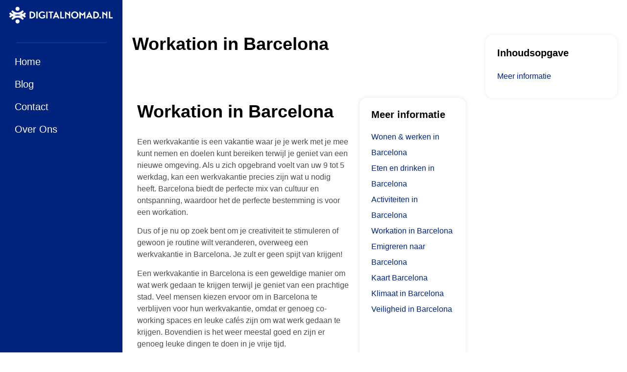

--- FILE ---
content_type: text/html; charset=UTF-8
request_url: https://www.digitalnomad.nl/workation-in-barcelona/
body_size: 14232
content:
<!doctype html>
<html lang="nl-NL">
<head>
	<meta charset="UTF-8">
	<meta name="viewport" content="width=device-width, initial-scale=1">
	<link rel="profile" href="https://gmpg.org/xfn/11">
	<meta name='robots' content='index, follow, max-image-preview:large, max-snippet:-1, max-video-preview:-1' />

	<!-- This site is optimized with the Yoast SEO plugin v26.8 - https://yoast.com/product/yoast-seo-wordpress/ -->
	<title>Workation in Barcelona | Iets voor jou? Ontdek het hier!</title>
	<meta name="description" content="Ben je op zoek bent naar een unieke manier om te reizen en tegelijkertijd wat werk gedaan te krijgen? Ga op werkvakantie in Barcelona" />
	<link rel="canonical" href="https://www.digitalnomad.nl/workation-in-barcelona/" />
	<meta property="og:locale" content="nl_NL" />
	<meta property="og:type" content="article" />
	<meta property="og:title" content="Workation in Barcelona | Iets voor jou? Ontdek het hier!" />
	<meta property="og:description" content="Ben je op zoek bent naar een unieke manier om te reizen en tegelijkertijd wat werk gedaan te krijgen? Ga op werkvakantie in Barcelona" />
	<meta property="og:url" content="https://www.digitalnomad.nl/workation-in-barcelona/" />
	<meta property="og:site_name" content="Digitalnomad.nl" />
	<meta property="article:modified_time" content="2022-06-23T09:23:36+00:00" />
	<meta name="twitter:card" content="summary_large_image" />
	<meta name="twitter:label1" content="Geschatte leestijd" />
	<meta name="twitter:data1" content="1 minuut" />
	<script type="application/ld+json" class="yoast-schema-graph">{
	    "@context": "https://schema.org",
	    "@graph": [
	        {
	            "@type": "WebPage",
	            "@id": "https://www.digitalnomad.nl/workation-in-barcelona/#website",
	            "url": "https://www.digitalnomad.nl/workation-in-barcelona/",
	            "name": "Workation in Barcelona",
	            "isPartOf": {
	                "@id": "https://www.digitalnomad.nl/#website"
	            },
	            "datePublished": "2022-03-31T15:36:23+00:00",
	            "dateModified": "2022-06-23T09:23:36+00:00",
	            "description": "Ben je op zoek bent naar een unieke manier om te reizen en tegelijkertijd wat werk gedaan te krijgen? Ga op werkvakantie in [zb_mp_locatie]",
	            "breadcrumb": {
	                "@id": "https://www.digitalnomad.nl/workation-in-barcelona/#breadcrumb"
	            },
	            "inLanguage": "nl-NL",
	            "potentialAction": [
	                {
	                    "@type": "ReadAction",
	                    "target": [
	                        "https://www.digitalnomad.nl/workation-in-barcelona/"
	                    ]
	                }
	            ]
	        },
	        {
	            "@type": "BreadcrumbList",
	            "@id": "https://www.digitalnomad.nl/workation-in-barcelona/#breadcrumb",
	            "itemListElement": [
	                {
	                    "@type": "ListItem",
	                    "position": 1,
	                    "name": "Home",
	                    "item": "https://www.digitalnomad.nl/"
	                },
	                {
	                    "@type": "ListItem",
	                    "position": 2,
	                    "name": "Workation in Barcelona"
	                }
	            ]
	        },
	        {
	            "@type": "WebSite",
	            "@id": "https://www.digitalnomad.nl/#website",
	            "url": "https://www.digitalnomad.nl/",
	            "name": "Digitalnomad.nl",
	            "description": "De digital nomad website van Nederland",
	            "publisher": {
	                "@id": "https://www.digitalnomad.nl/#organization"
	            },
	            "potentialAction": [
	                {
	                    "@type": "SearchAction",
	                    "target": {
	                        "@type": "EntryPoint",
	                        "urlTemplate": "https://www.digitalnomad.nl/?s={search_term_string}"
	                    },
	                    "query-input": {
	                        "@type": "PropertyValueSpecification",
	                        "valueRequired": true,
	                        "valueName": "search_term_string"
	                    }
	                }
	            ],
	            "inLanguage": "nl-NL"
	        },
	        {
	            "@type": "Organization",
	            "@id": "https://www.digitalnomad.nl/#organization",
	            "name": "Digitalnomad.nl",
	            "url": "https://www.digitalnomad.nl/",
	            "logo": {
	                "@type": "ImageObject",
	                "inLanguage": "nl-NL",
	                "@id": "https://www.digitalnomad.nl/#/schema/logo/image/",
	                "url": "https://www.digitalnomad.nl/wp-content/uploads/2022/09/digitalnomad-1.png",
	                "contentUrl": "https://www.digitalnomad.nl/wp-content/uploads/2022/09/digitalnomad-1.png",
	                "width": 218,
	                "height": 42,
	                "caption": "Digitalnomad.nl"
	            },
	            "image": {
	                "@id": "https://www.digitalnomad.nl/#/schema/logo/image/"
	            }
	        }
	    ]
	}</script>
	<!-- / Yoast SEO plugin. -->


<link rel="alternate" type="application/rss+xml" title="Digitalnomad.nl &raquo; feed" href="https://www.digitalnomad.nl/feed/" />
<link rel="alternate" type="application/rss+xml" title="Digitalnomad.nl &raquo; reacties feed" href="https://www.digitalnomad.nl/comments/feed/" />
<link rel="alternate" title="oEmbed (JSON)" type="application/json+oembed" href="https://www.digitalnomad.nl/wp-json/oembed/1.0/embed?url=https%3A%2F%2Fwww.digitalnomad.nl%2Fworkation-in%2F" />
<link rel="alternate" title="oEmbed (XML)" type="text/xml+oembed" href="https://www.digitalnomad.nl/wp-json/oembed/1.0/embed?url=https%3A%2F%2Fwww.digitalnomad.nl%2Fworkation-in%2F&#038;format=xml" />
<style id='wp-img-auto-sizes-contain-inline-css'>
img:is([sizes=auto i],[sizes^="auto," i]){contain-intrinsic-size:3000px 1500px}
/*# sourceURL=wp-img-auto-sizes-contain-inline-css */
</style>
<style id='wp-emoji-styles-inline-css'>

	img.wp-smiley, img.emoji {
		display: inline !important;
		border: none !important;
		box-shadow: none !important;
		height: 1em !important;
		width: 1em !important;
		margin: 0 0.07em !important;
		vertical-align: -0.1em !important;
		background: none !important;
		padding: 0 !important;
	}
/*# sourceURL=wp-emoji-styles-inline-css */
</style>
<style id='global-styles-inline-css'>
:root{--wp--preset--aspect-ratio--square: 1;--wp--preset--aspect-ratio--4-3: 4/3;--wp--preset--aspect-ratio--3-4: 3/4;--wp--preset--aspect-ratio--3-2: 3/2;--wp--preset--aspect-ratio--2-3: 2/3;--wp--preset--aspect-ratio--16-9: 16/9;--wp--preset--aspect-ratio--9-16: 9/16;--wp--preset--color--black: #000000;--wp--preset--color--cyan-bluish-gray: #abb8c3;--wp--preset--color--white: #ffffff;--wp--preset--color--pale-pink: #f78da7;--wp--preset--color--vivid-red: #cf2e2e;--wp--preset--color--luminous-vivid-orange: #ff6900;--wp--preset--color--luminous-vivid-amber: #fcb900;--wp--preset--color--light-green-cyan: #7bdcb5;--wp--preset--color--vivid-green-cyan: #00d084;--wp--preset--color--pale-cyan-blue: #8ed1fc;--wp--preset--color--vivid-cyan-blue: #0693e3;--wp--preset--color--vivid-purple: #9b51e0;--wp--preset--gradient--vivid-cyan-blue-to-vivid-purple: linear-gradient(135deg,rgb(6,147,227) 0%,rgb(155,81,224) 100%);--wp--preset--gradient--light-green-cyan-to-vivid-green-cyan: linear-gradient(135deg,rgb(122,220,180) 0%,rgb(0,208,130) 100%);--wp--preset--gradient--luminous-vivid-amber-to-luminous-vivid-orange: linear-gradient(135deg,rgb(252,185,0) 0%,rgb(255,105,0) 100%);--wp--preset--gradient--luminous-vivid-orange-to-vivid-red: linear-gradient(135deg,rgb(255,105,0) 0%,rgb(207,46,46) 100%);--wp--preset--gradient--very-light-gray-to-cyan-bluish-gray: linear-gradient(135deg,rgb(238,238,238) 0%,rgb(169,184,195) 100%);--wp--preset--gradient--cool-to-warm-spectrum: linear-gradient(135deg,rgb(74,234,220) 0%,rgb(151,120,209) 20%,rgb(207,42,186) 40%,rgb(238,44,130) 60%,rgb(251,105,98) 80%,rgb(254,248,76) 100%);--wp--preset--gradient--blush-light-purple: linear-gradient(135deg,rgb(255,206,236) 0%,rgb(152,150,240) 100%);--wp--preset--gradient--blush-bordeaux: linear-gradient(135deg,rgb(254,205,165) 0%,rgb(254,45,45) 50%,rgb(107,0,62) 100%);--wp--preset--gradient--luminous-dusk: linear-gradient(135deg,rgb(255,203,112) 0%,rgb(199,81,192) 50%,rgb(65,88,208) 100%);--wp--preset--gradient--pale-ocean: linear-gradient(135deg,rgb(255,245,203) 0%,rgb(182,227,212) 50%,rgb(51,167,181) 100%);--wp--preset--gradient--electric-grass: linear-gradient(135deg,rgb(202,248,128) 0%,rgb(113,206,126) 100%);--wp--preset--gradient--midnight: linear-gradient(135deg,rgb(2,3,129) 0%,rgb(40,116,252) 100%);--wp--preset--font-size--small: 13px;--wp--preset--font-size--medium: 20px;--wp--preset--font-size--large: 36px;--wp--preset--font-size--x-large: 42px;--wp--preset--spacing--20: 0.44rem;--wp--preset--spacing--30: 0.67rem;--wp--preset--spacing--40: 1rem;--wp--preset--spacing--50: 1.5rem;--wp--preset--spacing--60: 2.25rem;--wp--preset--spacing--70: 3.38rem;--wp--preset--spacing--80: 5.06rem;--wp--preset--shadow--natural: 6px 6px 9px rgba(0, 0, 0, 0.2);--wp--preset--shadow--deep: 12px 12px 50px rgba(0, 0, 0, 0.4);--wp--preset--shadow--sharp: 6px 6px 0px rgba(0, 0, 0, 0.2);--wp--preset--shadow--outlined: 6px 6px 0px -3px rgb(255, 255, 255), 6px 6px rgb(0, 0, 0);--wp--preset--shadow--crisp: 6px 6px 0px rgb(0, 0, 0);}:root { --wp--style--global--content-size: 800px;--wp--style--global--wide-size: 1200px; }:where(body) { margin: 0; }.wp-site-blocks > .alignleft { float: left; margin-right: 2em; }.wp-site-blocks > .alignright { float: right; margin-left: 2em; }.wp-site-blocks > .aligncenter { justify-content: center; margin-left: auto; margin-right: auto; }:where(.wp-site-blocks) > * { margin-block-start: 24px; margin-block-end: 0; }:where(.wp-site-blocks) > :first-child { margin-block-start: 0; }:where(.wp-site-blocks) > :last-child { margin-block-end: 0; }:root { --wp--style--block-gap: 24px; }:root :where(.is-layout-flow) > :first-child{margin-block-start: 0;}:root :where(.is-layout-flow) > :last-child{margin-block-end: 0;}:root :where(.is-layout-flow) > *{margin-block-start: 24px;margin-block-end: 0;}:root :where(.is-layout-constrained) > :first-child{margin-block-start: 0;}:root :where(.is-layout-constrained) > :last-child{margin-block-end: 0;}:root :where(.is-layout-constrained) > *{margin-block-start: 24px;margin-block-end: 0;}:root :where(.is-layout-flex){gap: 24px;}:root :where(.is-layout-grid){gap: 24px;}.is-layout-flow > .alignleft{float: left;margin-inline-start: 0;margin-inline-end: 2em;}.is-layout-flow > .alignright{float: right;margin-inline-start: 2em;margin-inline-end: 0;}.is-layout-flow > .aligncenter{margin-left: auto !important;margin-right: auto !important;}.is-layout-constrained > .alignleft{float: left;margin-inline-start: 0;margin-inline-end: 2em;}.is-layout-constrained > .alignright{float: right;margin-inline-start: 2em;margin-inline-end: 0;}.is-layout-constrained > .aligncenter{margin-left: auto !important;margin-right: auto !important;}.is-layout-constrained > :where(:not(.alignleft):not(.alignright):not(.alignfull)){max-width: var(--wp--style--global--content-size);margin-left: auto !important;margin-right: auto !important;}.is-layout-constrained > .alignwide{max-width: var(--wp--style--global--wide-size);}body .is-layout-flex{display: flex;}.is-layout-flex{flex-wrap: wrap;align-items: center;}.is-layout-flex > :is(*, div){margin: 0;}body .is-layout-grid{display: grid;}.is-layout-grid > :is(*, div){margin: 0;}body{padding-top: 0px;padding-right: 0px;padding-bottom: 0px;padding-left: 0px;}a:where(:not(.wp-element-button)){text-decoration: underline;}:root :where(.wp-element-button, .wp-block-button__link){background-color: #32373c;border-width: 0;color: #fff;font-family: inherit;font-size: inherit;font-style: inherit;font-weight: inherit;letter-spacing: inherit;line-height: inherit;padding-top: calc(0.667em + 2px);padding-right: calc(1.333em + 2px);padding-bottom: calc(0.667em + 2px);padding-left: calc(1.333em + 2px);text-decoration: none;text-transform: inherit;}.has-black-color{color: var(--wp--preset--color--black) !important;}.has-cyan-bluish-gray-color{color: var(--wp--preset--color--cyan-bluish-gray) !important;}.has-white-color{color: var(--wp--preset--color--white) !important;}.has-pale-pink-color{color: var(--wp--preset--color--pale-pink) !important;}.has-vivid-red-color{color: var(--wp--preset--color--vivid-red) !important;}.has-luminous-vivid-orange-color{color: var(--wp--preset--color--luminous-vivid-orange) !important;}.has-luminous-vivid-amber-color{color: var(--wp--preset--color--luminous-vivid-amber) !important;}.has-light-green-cyan-color{color: var(--wp--preset--color--light-green-cyan) !important;}.has-vivid-green-cyan-color{color: var(--wp--preset--color--vivid-green-cyan) !important;}.has-pale-cyan-blue-color{color: var(--wp--preset--color--pale-cyan-blue) !important;}.has-vivid-cyan-blue-color{color: var(--wp--preset--color--vivid-cyan-blue) !important;}.has-vivid-purple-color{color: var(--wp--preset--color--vivid-purple) !important;}.has-black-background-color{background-color: var(--wp--preset--color--black) !important;}.has-cyan-bluish-gray-background-color{background-color: var(--wp--preset--color--cyan-bluish-gray) !important;}.has-white-background-color{background-color: var(--wp--preset--color--white) !important;}.has-pale-pink-background-color{background-color: var(--wp--preset--color--pale-pink) !important;}.has-vivid-red-background-color{background-color: var(--wp--preset--color--vivid-red) !important;}.has-luminous-vivid-orange-background-color{background-color: var(--wp--preset--color--luminous-vivid-orange) !important;}.has-luminous-vivid-amber-background-color{background-color: var(--wp--preset--color--luminous-vivid-amber) !important;}.has-light-green-cyan-background-color{background-color: var(--wp--preset--color--light-green-cyan) !important;}.has-vivid-green-cyan-background-color{background-color: var(--wp--preset--color--vivid-green-cyan) !important;}.has-pale-cyan-blue-background-color{background-color: var(--wp--preset--color--pale-cyan-blue) !important;}.has-vivid-cyan-blue-background-color{background-color: var(--wp--preset--color--vivid-cyan-blue) !important;}.has-vivid-purple-background-color{background-color: var(--wp--preset--color--vivid-purple) !important;}.has-black-border-color{border-color: var(--wp--preset--color--black) !important;}.has-cyan-bluish-gray-border-color{border-color: var(--wp--preset--color--cyan-bluish-gray) !important;}.has-white-border-color{border-color: var(--wp--preset--color--white) !important;}.has-pale-pink-border-color{border-color: var(--wp--preset--color--pale-pink) !important;}.has-vivid-red-border-color{border-color: var(--wp--preset--color--vivid-red) !important;}.has-luminous-vivid-orange-border-color{border-color: var(--wp--preset--color--luminous-vivid-orange) !important;}.has-luminous-vivid-amber-border-color{border-color: var(--wp--preset--color--luminous-vivid-amber) !important;}.has-light-green-cyan-border-color{border-color: var(--wp--preset--color--light-green-cyan) !important;}.has-vivid-green-cyan-border-color{border-color: var(--wp--preset--color--vivid-green-cyan) !important;}.has-pale-cyan-blue-border-color{border-color: var(--wp--preset--color--pale-cyan-blue) !important;}.has-vivid-cyan-blue-border-color{border-color: var(--wp--preset--color--vivid-cyan-blue) !important;}.has-vivid-purple-border-color{border-color: var(--wp--preset--color--vivid-purple) !important;}.has-vivid-cyan-blue-to-vivid-purple-gradient-background{background: var(--wp--preset--gradient--vivid-cyan-blue-to-vivid-purple) !important;}.has-light-green-cyan-to-vivid-green-cyan-gradient-background{background: var(--wp--preset--gradient--light-green-cyan-to-vivid-green-cyan) !important;}.has-luminous-vivid-amber-to-luminous-vivid-orange-gradient-background{background: var(--wp--preset--gradient--luminous-vivid-amber-to-luminous-vivid-orange) !important;}.has-luminous-vivid-orange-to-vivid-red-gradient-background{background: var(--wp--preset--gradient--luminous-vivid-orange-to-vivid-red) !important;}.has-very-light-gray-to-cyan-bluish-gray-gradient-background{background: var(--wp--preset--gradient--very-light-gray-to-cyan-bluish-gray) !important;}.has-cool-to-warm-spectrum-gradient-background{background: var(--wp--preset--gradient--cool-to-warm-spectrum) !important;}.has-blush-light-purple-gradient-background{background: var(--wp--preset--gradient--blush-light-purple) !important;}.has-blush-bordeaux-gradient-background{background: var(--wp--preset--gradient--blush-bordeaux) !important;}.has-luminous-dusk-gradient-background{background: var(--wp--preset--gradient--luminous-dusk) !important;}.has-pale-ocean-gradient-background{background: var(--wp--preset--gradient--pale-ocean) !important;}.has-electric-grass-gradient-background{background: var(--wp--preset--gradient--electric-grass) !important;}.has-midnight-gradient-background{background: var(--wp--preset--gradient--midnight) !important;}.has-small-font-size{font-size: var(--wp--preset--font-size--small) !important;}.has-medium-font-size{font-size: var(--wp--preset--font-size--medium) !important;}.has-large-font-size{font-size: var(--wp--preset--font-size--large) !important;}.has-x-large-font-size{font-size: var(--wp--preset--font-size--x-large) !important;}
:root :where(.wp-block-pullquote){font-size: 1.5em;line-height: 1.6;}
/*# sourceURL=global-styles-inline-css */
</style>
<link rel='stylesheet' id='woocommerce-layout-css' href='https://www.digitalnomad.nl/wp-content/plugins/woocommerce/assets/css/woocommerce-layout.css?ver=10.4.3' media='all' />
<link rel='stylesheet' id='woocommerce-smallscreen-css' href='https://www.digitalnomad.nl/wp-content/plugins/woocommerce/assets/css/woocommerce-smallscreen.css?ver=10.4.3' media='only screen and (max-width: 768px)' />
<link rel='stylesheet' id='woocommerce-general-css' href='https://www.digitalnomad.nl/wp-content/plugins/woocommerce/assets/css/woocommerce.css?ver=10.4.3' media='all' />
<style id='woocommerce-inline-inline-css'>
.woocommerce form .form-row .required { visibility: visible; }
/*# sourceURL=woocommerce-inline-inline-css */
</style>
<link rel='stylesheet' id='hello-elementor-css' href='https://www.digitalnomad.nl/wp-content/themes/hello-elementor/assets/css/reset.css?ver=3.4.6' media='all' />
<link rel='stylesheet' id='hello-elementor-theme-style-css' href='https://www.digitalnomad.nl/wp-content/themes/hello-elementor/assets/css/theme.css?ver=3.4.6' media='all' />
<link rel='stylesheet' id='hello-elementor-header-footer-css' href='https://www.digitalnomad.nl/wp-content/themes/hello-elementor/assets/css/header-footer.css?ver=3.4.6' media='all' />
<link rel='stylesheet' id='elementor-frontend-css' href='https://www.digitalnomad.nl/wp-content/plugins/elementor/assets/css/frontend.min.css?ver=3.34.2' media='all' />
<link rel='stylesheet' id='elementor-post-1582-css' href='https://www.digitalnomad.nl/wp-content/uploads/elementor/css/post-1582.css?ver=1769029826' media='all' />
<link rel='stylesheet' id='widget-image-css' href='https://www.digitalnomad.nl/wp-content/plugins/elementor/assets/css/widget-image.min.css?ver=3.34.2' media='all' />
<link rel='stylesheet' id='widget-divider-css' href='https://www.digitalnomad.nl/wp-content/plugins/elementor/assets/css/widget-divider.min.css?ver=3.34.2' media='all' />
<link rel='stylesheet' id='widget-nav-menu-css' href='https://www.digitalnomad.nl/wp-content/plugins/elementor-pro/assets/css/widget-nav-menu.min.css?ver=3.33.1' media='all' />
<link rel='stylesheet' id='widget-heading-css' href='https://www.digitalnomad.nl/wp-content/plugins/elementor/assets/css/widget-heading.min.css?ver=3.34.2' media='all' />
<link rel='stylesheet' id='widget-author-box-css' href='https://www.digitalnomad.nl/wp-content/plugins/elementor-pro/assets/css/widget-author-box.min.css?ver=3.33.1' media='all' />
<link rel='stylesheet' id='widget-table-of-contents-css' href='https://www.digitalnomad.nl/wp-content/plugins/elementor-pro/assets/css/widget-table-of-contents.min.css?ver=3.33.1' media='all' />
<link rel='stylesheet' id='elementor-icons-css' href='https://www.digitalnomad.nl/wp-content/plugins/elementor/assets/lib/eicons/css/elementor-icons.min.css?ver=5.46.0' media='all' />
<link rel='stylesheet' id='elementor-post-25489-css' href='https://www.digitalnomad.nl/wp-content/uploads/elementor/css/post-25489.css?ver=1769030423' media='all' />
<link rel='stylesheet' id='elementor-post-1583-css' href='https://www.digitalnomad.nl/wp-content/uploads/elementor/css/post-1583.css?ver=1769029826' media='all' />
<link rel='stylesheet' id='elementor-post-1586-css' href='https://www.digitalnomad.nl/wp-content/uploads/elementor/css/post-1586.css?ver=1769029826' media='all' />
<link rel='stylesheet' id='elementor-post-24842-css' href='https://www.digitalnomad.nl/wp-content/uploads/elementor/css/post-24842.css?ver=1769029826' media='all' />
<link rel='stylesheet' id='elementor-gf-roboto-css' href='https://fonts.googleapis.com/css?family=Roboto:100,100italic,200,200italic,300,300italic,400,400italic,500,500italic,600,600italic,700,700italic,800,800italic,900,900italic&#038;display=auto' media='all' />
<link rel='stylesheet' id='elementor-gf-local-robotoslab-css' href='https://www.digitalnomad.nl/wp-content/uploads/elementor/google-fonts/css/robotoslab.css?ver=1757515731' media='all' />
<link rel='stylesheet' id='elementor-gf-local-rubik-css' href='https://www.digitalnomad.nl/wp-content/uploads/elementor/google-fonts/css/rubik.css?ver=1757682181' media='all' />
<link rel='stylesheet' id='elementor-gf-local-worksans-css' href='https://www.digitalnomad.nl/wp-content/uploads/elementor/google-fonts/css/worksans.css?ver=1757527464' media='all' />
<script src="https://www.digitalnomad.nl/wp-includes/js/jquery/jquery.min.js?ver=3.7.1" id="jquery-core-js"></script>
<script src="https://www.digitalnomad.nl/wp-includes/js/jquery/jquery-migrate.min.js?ver=3.4.1" id="jquery-migrate-js"></script>
<script src="https://www.digitalnomad.nl/wp-content/plugins/woocommerce/assets/js/jquery-blockui/jquery.blockUI.min.js?ver=2.7.0-wc.10.4.3" id="wc-jquery-blockui-js" defer data-wp-strategy="defer"></script>
<script id="wc-add-to-cart-js-extra">
var wc_add_to_cart_params = {"ajax_url":"/wp-admin/admin-ajax.php","wc_ajax_url":"/?wc-ajax=%%endpoint%%","i18n_view_cart":"Bekijk winkelwagen","cart_url":"https://www.digitalnomad.nl/winkelwagen/","is_cart":"","cart_redirect_after_add":"no"};
//# sourceURL=wc-add-to-cart-js-extra
</script>
<script src="https://www.digitalnomad.nl/wp-content/plugins/woocommerce/assets/js/frontend/add-to-cart.min.js?ver=10.4.3" id="wc-add-to-cart-js" defer data-wp-strategy="defer"></script>
<script src="https://www.digitalnomad.nl/wp-content/plugins/woocommerce/assets/js/js-cookie/js.cookie.min.js?ver=2.1.4-wc.10.4.3" id="wc-js-cookie-js" defer data-wp-strategy="defer"></script>
<script id="woocommerce-js-extra">
var woocommerce_params = {"ajax_url":"/wp-admin/admin-ajax.php","wc_ajax_url":"/?wc-ajax=%%endpoint%%","i18n_password_show":"Wachtwoord weergeven","i18n_password_hide":"Wachtwoord verbergen"};
//# sourceURL=woocommerce-js-extra
</script>
<script src="https://www.digitalnomad.nl/wp-content/plugins/woocommerce/assets/js/frontend/woocommerce.min.js?ver=10.4.3" id="woocommerce-js" defer data-wp-strategy="defer"></script>
<link rel="https://api.w.org/" href="https://www.digitalnomad.nl/wp-json/" /><link rel="alternate" title="JSON" type="application/json" href="https://www.digitalnomad.nl/wp-json/wp/v2/pages/25489" /><link rel="EditURI" type="application/rsd+xml" title="RSD" href="https://www.digitalnomad.nl/xmlrpc.php?rsd" />
<meta name="generator" content="WordPress 6.9" />
<meta name="generator" content="WooCommerce 10.4.3" />
<link rel='shortlink' href='https://www.digitalnomad.nl/?p=25489' />
	<noscript><style>.woocommerce-product-gallery{ opacity: 1 !important; }</style></noscript>
	<meta name="generator" content="Elementor 3.34.2; features: additional_custom_breakpoints; settings: css_print_method-external, google_font-enabled, font_display-auto">
<!-- Global site tag (gtag.js) - Google Analytics -->
<script async src="https://www.googletagmanager.com/gtag/js?id=G-6N0H5ERJNX"></script>
<script>
  window.dataLayer = window.dataLayer || [];
  function gtag(){dataLayer.push(arguments);}
  gtag('js', new Date());

  gtag('config', 'G-6N0H5ERJNX');
</script>

<!-- Global site tag (gtag.js) - Google Ads: 728149281 -->
<script async src="https://www.googletagmanager.com/gtag/js?id=AW-728149281"></script>
<script>
window.dataLayer = window.dataLayer || [];
function gtag(){dataLayer.push(arguments);}
gtag('js', new Date());

gtag('config', 'AW-728149281');
</script>
<meta name="google-site-verification" content="E1n59Eusl8YLbvbYwzRHdGpUmqrlmBAWiqoHqT7FWoY" />
			<style>
				.e-con.e-parent:nth-of-type(n+4):not(.e-lazyloaded):not(.e-no-lazyload),
				.e-con.e-parent:nth-of-type(n+4):not(.e-lazyloaded):not(.e-no-lazyload) * {
					background-image: none !important;
				}
				@media screen and (max-height: 1024px) {
					.e-con.e-parent:nth-of-type(n+3):not(.e-lazyloaded):not(.e-no-lazyload),
					.e-con.e-parent:nth-of-type(n+3):not(.e-lazyloaded):not(.e-no-lazyload) * {
						background-image: none !important;
					}
				}
				@media screen and (max-height: 640px) {
					.e-con.e-parent:nth-of-type(n+2):not(.e-lazyloaded):not(.e-no-lazyload),
					.e-con.e-parent:nth-of-type(n+2):not(.e-lazyloaded):not(.e-no-lazyload) * {
						background-image: none !important;
					}
				}
			</style>
			<link rel="icon" href="https://www.digitalnomad.nl/wp-content/uploads/2021/04/cropped-favicon45-32x32.png" sizes="32x32" />
<link rel="icon" href="https://www.digitalnomad.nl/wp-content/uploads/2021/04/cropped-favicon45-192x192.png" sizes="192x192" />
<link rel="apple-touch-icon" href="https://www.digitalnomad.nl/wp-content/uploads/2021/04/cropped-favicon45-180x180.png" />
<meta name="msapplication-TileImage" content="https://www.digitalnomad.nl/wp-content/uploads/2021/04/cropped-favicon45-270x270.png" />
</head>
<body data-rsssl=1 class="wp-singular page-template-default page page-id-25489 wp-custom-logo wp-embed-responsive wp-theme-hello-elementor theme-hello-elementor woocommerce-no-js hello-elementor-default elementor-default elementor-kit-1582 elementor-page elementor-page-25489 elementor-page-24842">


<a class="skip-link screen-reader-text" href="#content">Ga naar de inhoud</a>

		<header data-elementor-type="header" data-elementor-id="1583" class="elementor elementor-1583 elementor-location-header" data-elementor-post-type="elementor_library">
					<section class="elementor-section elementor-top-section elementor-element elementor-element-39c5be2 elementor-section-boxed elementor-section-height-default elementor-section-height-default" data-id="39c5be2" data-element_type="section" data-settings="{&quot;background_background&quot;:&quot;classic&quot;}">
						<div class="elementor-container elementor-column-gap-default">
					<div class="elementor-column elementor-col-100 elementor-top-column elementor-element elementor-element-d36b070" data-id="d36b070" data-element_type="column">
			<div class="elementor-widget-wrap elementor-element-populated">
						<div class="elementor-element elementor-element-1e72f5f elementor-widget elementor-widget-image" data-id="1e72f5f" data-element_type="widget" data-widget_type="image.default">
				<div class="elementor-widget-container">
																<a href="https://www.digitalnomad.nl/">
							<img width="1" height="1" src="https://www.digitalnomad.nl/wp-content/uploads/2021/07/digitalnomad-1.svg" class="attachment-large size-large wp-image-25111" alt="" />								</a>
															</div>
				</div>
				<div class="elementor-element elementor-element-6fc729b elementor-hidden-tablet elementor-hidden-phone elementor-widget-divider--view-line elementor-widget elementor-widget-divider" data-id="6fc729b" data-element_type="widget" data-widget_type="divider.default">
				<div class="elementor-widget-container">
							<div class="elementor-divider">
			<span class="elementor-divider-separator">
						</span>
		</div>
						</div>
				</div>
				<div class="elementor-element elementor-element-db9b662 elementor-nav-menu--stretch elementor-nav-menu__align-start elementor-nav-menu--dropdown-tablet elementor-nav-menu__text-align-aside elementor-nav-menu--toggle elementor-nav-menu--burger elementor-widget elementor-widget-nav-menu" data-id="db9b662" data-element_type="widget" data-settings="{&quot;layout&quot;:&quot;vertical&quot;,&quot;submenu_icon&quot;:{&quot;value&quot;:&quot;&lt;i class=\&quot;\&quot; aria-hidden=\&quot;true\&quot;&gt;&lt;\/i&gt;&quot;,&quot;library&quot;:&quot;&quot;},&quot;full_width&quot;:&quot;stretch&quot;,&quot;toggle&quot;:&quot;burger&quot;}" data-widget_type="nav-menu.default">
				<div class="elementor-widget-container">
								<nav aria-label="Menu" class="elementor-nav-menu--main elementor-nav-menu__container elementor-nav-menu--layout-vertical e--pointer-none">
				<ul id="menu-1-db9b662" class="elementor-nav-menu sm-vertical"><li class="menu-item menu-item-type-custom menu-item-object-custom menu-item-home menu-item-20043"><a href="https://www.digitalnomad.nl/" class="elementor-item">Home</a></li>
<li class="menu-item menu-item-type-post_type menu-item-object-page menu-item-139"><a href="https://www.digitalnomad.nl/blog/" class="elementor-item">Blog</a></li>
<li class="menu-item menu-item-type-post_type menu-item-object-page menu-item-24901"><a href="https://www.digitalnomad.nl/contact/" class="elementor-item">Contact</a></li>
<li class="menu-item menu-item-type-post_type menu-item-object-page menu-item-24902"><a href="https://www.digitalnomad.nl/over-ons/" class="elementor-item">Over Ons</a></li>
</ul>			</nav>
					<div class="elementor-menu-toggle" role="button" tabindex="0" aria-label="Menu toggle" aria-expanded="false">
			<i aria-hidden="true" role="presentation" class="elementor-menu-toggle__icon--open eicon-menu-bar"></i><i aria-hidden="true" role="presentation" class="elementor-menu-toggle__icon--close eicon-close"></i>		</div>
					<nav class="elementor-nav-menu--dropdown elementor-nav-menu__container" aria-hidden="true">
				<ul id="menu-2-db9b662" class="elementor-nav-menu sm-vertical"><li class="menu-item menu-item-type-custom menu-item-object-custom menu-item-home menu-item-20043"><a href="https://www.digitalnomad.nl/" class="elementor-item" tabindex="-1">Home</a></li>
<li class="menu-item menu-item-type-post_type menu-item-object-page menu-item-139"><a href="https://www.digitalnomad.nl/blog/" class="elementor-item" tabindex="-1">Blog</a></li>
<li class="menu-item menu-item-type-post_type menu-item-object-page menu-item-24901"><a href="https://www.digitalnomad.nl/contact/" class="elementor-item" tabindex="-1">Contact</a></li>
<li class="menu-item menu-item-type-post_type menu-item-object-page menu-item-24902"><a href="https://www.digitalnomad.nl/over-ons/" class="elementor-item" tabindex="-1">Over Ons</a></li>
</ul>			</nav>
						</div>
				</div>
					</div>
		</div>
					</div>
		</section>
				</header>
				<div data-elementor-type="single-post" data-elementor-id="24842" class="elementor elementor-24842 elementor-location-single post-25489 page type-page status-publish hentry" data-elementor-post-type="elementor_library">
					<section class="elementor-section elementor-top-section elementor-element elementor-element-38ab6ae elementor-section-boxed elementor-section-height-default elementor-section-height-default" data-id="38ab6ae" data-element_type="section">
						<div class="elementor-container elementor-column-gap-default">
					<div class="elementor-column elementor-col-50 elementor-top-column elementor-element elementor-element-a3389db" data-id="a3389db" data-element_type="column">
			<div class="elementor-widget-wrap elementor-element-populated">
						<div class="elementor-element elementor-element-7121a3b elementor-widget elementor-widget-theme-post-title elementor-page-title elementor-widget-heading" data-id="7121a3b" data-element_type="widget" data-widget_type="theme-post-title.default">
				<div class="elementor-widget-container">
					<h2 class="elementor-heading-title elementor-size-default">Workation in Barcelona</h2>				</div>
				</div>
				<div class="elementor-element elementor-element-0873b18 elementor-widget elementor-widget-theme-post-content" data-id="0873b18" data-element_type="widget" id="post-cont" data-widget_type="theme-post-content.default">
				<div class="elementor-widget-container">
							<div data-elementor-type="wp-page" data-elementor-id="25489" class="elementor elementor-25489" data-elementor-post-type="page">
						<section class="elementor-section elementor-top-section elementor-element elementor-element-b6b3fee elementor-section-boxed elementor-section-height-default elementor-section-height-default" data-id="b6b3fee" data-element_type="section">
						<div class="elementor-container elementor-column-gap-default">
					<div class="elementor-column elementor-col-66 elementor-top-column elementor-element elementor-element-85b9c43" data-id="85b9c43" data-element_type="column">
			<div class="elementor-widget-wrap elementor-element-populated">
						<div class="elementor-element elementor-element-2212ad1 elementor-widget elementor-widget-heading" data-id="2212ad1" data-element_type="widget" data-widget_type="heading.default">
				<div class="elementor-widget-container">
					<h1 class="elementor-heading-title elementor-size-default">Workation in Barcelona</h1>				</div>
				</div>
				<div class="elementor-element elementor-element-9707c06 elementor-widget elementor-widget-text-editor" data-id="9707c06" data-element_type="widget" data-widget_type="text-editor.default">
				<div class="elementor-widget-container">
									<p>Een werkvakantie is een vakantie waar je je werk met je mee kunt nemen en doelen kunt bereiken terwijl je geniet van een nieuwe omgeving. Als u zich opgebrand voelt van uw 9 tot 5 werkdag, kan een werkvakantie precies zijn wat u nodig heeft. Barcelona biedt de perfecte mix van cultuur en ontspanning, waardoor het de perfecte bestemming is voor een workation.
<p>
Dus of je nu op zoek bent om je creativiteit te stimuleren of gewoon je routine wilt veranderen, overweeg een werkvakantie in Barcelona. Je zult er geen spijt van krijgen!
<p>
Een werkvakantie in Barcelona is een geweldige manier om wat werk gedaan te krijgen terwijl je geniet van een prachtige stad. Veel mensen kiezen ervoor om in Barcelona te verblijven voor hun werkvakantie, omdat er genoeg co-working spaces en leuke cafés zijn om wat werk gedaan te krijgen. Bovendien is het weer meestal goed en zijn er genoeg leuke dingen te doen in je vrije tijd.</p><p><span style="font-weight: 400;">Ben je dus op zoek bent naar een unieke manier om te reizen en tegelijkertijd wat werk gedaan te krijgen, dan is een werkvakantie in Barcelona perfect voor jou.</span></p><p> </p>								</div>
				</div>
					</div>
		</div>
				<div class="elementor-column elementor-col-33 elementor-top-column elementor-element elementor-element-8ed261f" data-id="8ed261f" data-element_type="column">
			<div class="elementor-widget-wrap elementor-element-populated">
						<div class="elementor-element elementor-element-b0f06f8 elementor-widget elementor-widget-heading" data-id="b0f06f8" data-element_type="widget" data-widget_type="heading.default">
				<div class="elementor-widget-container">
					<h4 class="elementor-heading-title elementor-size-default">Meer informatie</h4>				</div>
				</div>
				<div class="elementor-element elementor-element-3b1aa42 elementor-widget elementor-widget-text-editor" data-id="3b1aa42" data-element_type="widget" data-widget_type="text-editor.default">
				<div class="elementor-widget-container">
									<p><a href="https://www.digitalnomad.nl/barcelona/">Wonen & werken in Barcelona</a><br /><a href="https://www.digitalnomad.nl/eten-en-drinken-in-barcelona/">Eten en drinken in Barcelona</a><br /><a href="https://www.digitalnomad.nl/activiteiten-in-barcelona/">Activiteiten in Barcelona</a><br /><a href="https://www.digitalnomad.nl/workation-in-barcelona/">Workation in Barcelona</a><br /><a href="https://www.digitalnomad.nl/emigreren-barcelona/">Emigreren naar Barcelona</a><br /><a href="https://www.digitalnomad.nl/kaart-barcelona//">Kaart Barcelona</a><br /><a href="https://www.digitalnomad.nl/klimaat-in-barcelona/">Klimaat in Barcelona</a><br /><a href="https://www.digitalnomad.nl/veiligheid-in-barcelona/">Veiligheid in Barcelona</a></p>								</div>
				</div>
					</div>
		</div>
					</div>
		</section>
				<section class="elementor-section elementor-top-section elementor-element elementor-element-06fc2cc elementor-section-boxed elementor-section-height-default elementor-section-height-default" data-id="06fc2cc" data-element_type="section">
						<div class="elementor-container elementor-column-gap-default">
					<div class="elementor-column elementor-col-100 elementor-top-column elementor-element elementor-element-7d398ee" data-id="7d398ee" data-element_type="column">
			<div class="elementor-widget-wrap elementor-element-populated">
						<div class="elementor-element elementor-element-34be290 elementor-widget elementor-widget-text-editor" data-id="34be290" data-element_type="widget" data-widget_type="text-editor.default">
				<div class="elementor-widget-container">
									<em>Deze tekst is met zorg samengesteld, maar kan eventuele fouten bevatten. De redactie is niet op alle locaties zelf geweest, maar krijgt veel tips ingezonden door Nederlandse nomads. Mocht er een fout zijn op deze pagina, neem dan contact met ons op.</em>								</div>
				</div>
					</div>
		</div>
					</div>
		</section>
				</div>
						</div>
				</div>
				<div class="elementor-element elementor-element-644ad86 elementor-author-box--layout-image-left elementor-widget elementor-widget-author-box" data-id="644ad86" data-element_type="widget" data-widget_type="author-box.default">
				<div class="elementor-widget-container">
							<div class="elementor-author-box">
							<div  class="elementor-author-box__avatar">
					<img src="https://www.digitalnomad.nl/wp-content/uploads/2022/02/Arine-300x300.jpg" alt="Foto van Arine" loading="lazy">
				</div>
			
			<div class="elementor-author-box__text">
									<div >
						<div class="elementor-author-box__name">
							Arine						</div>
					</div>
				
									<div class="elementor-author-box__bio">
						<p>Ik ben Arine, een enthousiaste reiziger en blogger voor Digitalnomad.nl die zich richt op de behoeften van digitalnomads en reizigers. Door mijn eigen uitgebreide reiservaringen deel ik waardevolle inzichten, tips en inspiratie voor anderen die graag de wereld verkennen terwijl ze werken. Mijn blogs behandelen uiteenlopende onderwerpen, van de beste reisbestemmingen en werkplekken tot praktische adviezen over het leven als digitalnomad. Mijn doel is om lezers te helpen een evenwichtige en avontuurlijke levensstijl te creëren. Naast reizen geniet ik van fotografie, nieuwe culturen ontdekken en het maken van herinneringen die een leven lang meegaan.</p>
					</div>
				
							</div>
		</div>
						</div>
				</div>
					</div>
		</div>
				<div class="elementor-column elementor-col-50 elementor-top-column elementor-element elementor-element-b5c18c1" data-id="b5c18c1" data-element_type="column" data-settings="{&quot;background_background&quot;:&quot;classic&quot;}">
			<div class="elementor-widget-wrap elementor-element-populated">
						<div class="elementor-element elementor-element-b52e558 elementor-widget elementor-widget-table-of-contents" data-id="b52e558" data-element_type="widget" data-settings="{&quot;exclude_headings_by_selector&quot;:[],&quot;container&quot;:&quot;#post-cont&quot;,&quot;marker_view&quot;:&quot;bullets&quot;,&quot;icon&quot;:{&quot;value&quot;:&quot;&quot;,&quot;library&quot;:&quot;&quot;},&quot;headings_by_tags&quot;:[&quot;h2&quot;,&quot;h3&quot;,&quot;h4&quot;,&quot;h5&quot;,&quot;h6&quot;],&quot;no_headings_message&quot;:&quot;Er zijn geen kopteksten gevonden op deze pagina.&quot;,&quot;hierarchical_view&quot;:&quot;yes&quot;,&quot;min_height&quot;:{&quot;unit&quot;:&quot;px&quot;,&quot;size&quot;:&quot;&quot;,&quot;sizes&quot;:[]},&quot;min_height_tablet&quot;:{&quot;unit&quot;:&quot;px&quot;,&quot;size&quot;:&quot;&quot;,&quot;sizes&quot;:[]},&quot;min_height_mobile&quot;:{&quot;unit&quot;:&quot;px&quot;,&quot;size&quot;:&quot;&quot;,&quot;sizes&quot;:[]}}" data-widget_type="table-of-contents.default">
				<div class="elementor-widget-container">
									<div class="elementor-toc__header">
						<h4 class="elementor-toc__header-title">
				Inhoudsopgave			</h4>
								</div>
				<div id="elementor-toc__b52e558" class="elementor-toc__body">
			<div class="elementor-toc__spinner-container">
				<i class="elementor-toc__spinner eicon-animation-spin eicon-loading" aria-hidden="true"></i>			</div>
		</div>
						</div>
				</div>
					</div>
		</div>
					</div>
		</section>
				</div>
				<footer data-elementor-type="footer" data-elementor-id="1586" class="elementor elementor-1586 elementor-location-footer" data-elementor-post-type="elementor_library">
					<section class="elementor-section elementor-top-section elementor-element elementor-element-88705f5 elementor-section-boxed elementor-section-height-default elementor-section-height-default" data-id="88705f5" data-element_type="section" data-settings="{&quot;background_background&quot;:&quot;classic&quot;}">
						<div class="elementor-container elementor-column-gap-default">
					<div class="elementor-column elementor-col-25 elementor-top-column elementor-element elementor-element-dbcdbeb" data-id="dbcdbeb" data-element_type="column">
			<div class="elementor-widget-wrap elementor-element-populated">
						<div class="elementor-element elementor-element-9ee42a0 elementor-widget elementor-widget-heading" data-id="9ee42a0" data-element_type="widget" data-widget_type="heading.default">
				<div class="elementor-widget-container">
					<h2 class="elementor-heading-title elementor-size-default">Landen</h2>				</div>
				</div>
				<div class="elementor-element elementor-element-02e068f elementor-widget elementor-widget-text-editor" data-id="02e068f" data-element_type="widget" data-widget_type="text-editor.default">
				<div class="elementor-widget-container">
									<p><span style="color: #ffffff;"><a style="color: #ffffff;" href="https://www.digitalnomad.nl/wonen-werken-in-india/">India</a></span><br /><span style="color: #ffffff;"><a style="color: #ffffff;" href="https://www.digitalnomad.nl/wonen-werken-in-polen/">Polen</a></span><br /><span style="color: #ffffff;"><a style="color: #ffffff;" href="https://www.digitalnomad.nl/wonen-werken-in-servie/">Servie</a></span><br /><span style="color: #ffffff;"><a style="color: #ffffff;" href="https://www.digitalnomad.nl/wonen-werken-in-turkije/">Turkije</a></span><br /><span style="color: #ffffff;"><a style="color: #ffffff;" href="https://www.digitalnomad.nl/wonen-werken-in-tsjechi%C3%AB/">Tsjechië</a></span><br /><span style="color: #ffffff;"><a style="color: #ffffff;" href="https://www.digitalnomad.nl/wonen-werken-in-portugal/">Portugal</a></span><br /><span style="color: #ffffff;"><a style="color: #ffffff;" href="https://www.digitalnomad.nl/wonen-werken-in-bulgarije/">Bulgarije</a></span><br /><span style="color: #ffffff;"><a style="color: #ffffff;" href="https://www.digitalnomad.nl/wonen-werken-in-maleisi%C3%AB/">Maleisië</a></span><br /><span style="color: #ffffff;"><a style="color: #ffffff;" href="https://www.digitalnomad.nl/wonen-werken-in-slovakije/">Slovakije</a></span><br /><span style="color: #ffffff;"><a style="color: #ffffff;" href="https://www.digitalnomad.nl/wonen-werken-in-indonesie/">Indonesië</a></span><br /><span style="color: #ffffff;"><a style="color: #ffffff;" href="https://www.digitalnomad.nl/wonen-werken-in-duitsland/">Duitsland</a></span><br /><span style="color: #ffffff;"><a style="color: #ffffff;" href="https://www.digitalnomad.nl/wonen-werken-in-roemeni%C3%AB/">Roemenië</a></span><br /><span style="color: #ffffff;"><a style="color: #ffffff;" href="https://www.digitalnomad.nl/wonen-werken-in-hongarije/">Hongarije</a></span><br /><span style="color: #ffffff;"><a style="color: #ffffff;" href="https://www.digitalnomad.nl/wonen-werken-in-zuid-africa/">Zuid Africa</a></span></p><p> </p>								</div>
				</div>
					</div>
		</div>
				<div class="elementor-column elementor-col-25 elementor-top-column elementor-element elementor-element-3b37409" data-id="3b37409" data-element_type="column">
			<div class="elementor-widget-wrap elementor-element-populated">
						<div class="elementor-element elementor-element-29383c5 elementor-widget elementor-widget-heading" data-id="29383c5" data-element_type="widget" data-widget_type="heading.default">
				<div class="elementor-widget-container">
					<h2 class="elementor-heading-title elementor-size-default">Landen</h2>				</div>
				</div>
				<div class="elementor-element elementor-element-400dcd3 elementor-widget elementor-widget-text-editor" data-id="400dcd3" data-element_type="widget" data-widget_type="text-editor.default">
				<div class="elementor-widget-container">
									<p><span style="color: #ffffff;"><a style="color: #ffffff;" href="https://www.digitalnomad.nl/wonen-werken-in-peru/">Peru</a></span><br /><span style="color: #ffffff;"><a style="color: #ffffff;" href="https://www.digitalnomad.nl/wonen-werken-in-spanje/">Spanje</a></span><br /><span style="color: #ffffff;"><a style="color: #ffffff;" href="https://www.digitalnomad.nl/wonen-werken-in-bosni%C3%AB/">Bosnië</a></span><br /><span style="color: #ffffff;"><a style="color: #ffffff;" href="https://www.digitalnomad.nl/wonen-werken-in-brazili%C3%AB/">Brazilië</a></span><br /><span style="color: #ffffff;"><a style="color: #ffffff;" href="https://www.digitalnomad.nl/wonen-werken-in-zweden/">Zweden</a></span><br /><span style="color: #ffffff;"><a style="color: #ffffff;" href="https://www.digitalnomad.nl/wonen-werken-in-rusland/">Rusland</a></span><br /><span style="color: #ffffff;"><a style="color: #ffffff;" href="https://www.digitalnomad.nl/wonen-werken-in-sloveni%C3%AB/">Slovenië</a></span><br /><span style="color: #ffffff;"><a style="color: #ffffff;" href="https://www.digitalnomad.nl/wonen-werken-in-oekra%C3%AFne/">Oekraïne</a></span><br /><span style="color: #ffffff;"><a style="color: #ffffff;" href="https://www.digitalnomad.nl/wonen-werken-in-colombia/">Colombia</a></span><br /><span style="color: #ffffff;"><a style="color: #ffffff;" href="https://www.digitalnomad.nl/wonen-werken-in-australi%C3%AB/">Australië</a></span><br /><span style="color: #ffffff;"><a style="color: #ffffff;" href="https://www.digitalnomad.nl/wonen-werken-in-frankrijk/">Frankrijk</a></span><br /><span style="color: #ffffff;"><a style="color: #ffffff;" href="https://www.digitalnomad.nl/wonen-werken-in-singapore/">Singapore</a></span><br /><span style="color: #ffffff;"><a style="color: #ffffff;" href="https://www.digitalnomad.nl/wonen-werken-in-zuid-korea/">Zuid-Korea</a></span><br /><span style="color: #ffffff;"><a style="color: #ffffff;" href="https://www.digitalnomad.nl/wonen-werken-in-wit-rusland/">Wit-Rusland</a></span></p><p> </p>								</div>
				</div>
					</div>
		</div>
				<div class="elementor-column elementor-col-25 elementor-top-column elementor-element elementor-element-d186efa" data-id="d186efa" data-element_type="column">
			<div class="elementor-widget-wrap elementor-element-populated">
						<div class="elementor-element elementor-element-e0fde5f elementor-widget elementor-widget-heading" data-id="e0fde5f" data-element_type="widget" data-widget_type="heading.default">
				<div class="elementor-widget-container">
					<h2 class="elementor-heading-title elementor-size-default">Landen</h2>				</div>
				</div>
				<div class="elementor-element elementor-element-db22e32 elementor-widget elementor-widget-text-editor" data-id="db22e32" data-element_type="widget" data-widget_type="text-editor.default">
				<div class="elementor-widget-container">
									<p><span style="color: #993300;"><a style="color: #993300;" href="https://www.digitalnomad.nl/wonen-werken-in-fiji/"><span style="color: #ffffff;">Fiji</span></a></span><br /><span style="color: #ffffff;"><a style="color: #ffffff;" href="https://www.digitalnomad.nl/wonen-werken-in-belgi%C3%AB/">België</a></span><br /><span style="color: #ffffff;"><a style="color: #ffffff;" href="https://www.digitalnomad.nl/wonen-werken-in-mexico/">Mexico</a></span><br /><span style="color: #ffffff;"><a style="color: #ffffff;" href="https://www.digitalnomad.nl/wonen-werken-in-kroati%C3%AB/">Kroatië</a></span><br /><span style="color: #ffffff;"><a style="color: #ffffff;" href="https://www.digitalnomad.nl/wonen-werken-in-taiwan/">Taiwan</a></span><br /><span style="color: #ffffff;"><a style="color: #ffffff;" href="https://www.digitalnomad.nl/wonen-werken-in-canada/">Canada</a></span><br /><span style="color: #ffffff;"><a style="color: #ffffff;" href="https://www.digitalnomad.nl/wonen-werken-in-estland/">Estland</a></span><br /><span style="color: #ffffff;"><a style="color: #ffffff;" href="https://www.digitalnomad.nl/wonen-werken-in-vietnam/">Vietnam</a></span><br /><span style="color: #ffffff;"><a style="color: #ffffff;" href="https://www.digitalnomad.nl/wonen-werken-in-cura%C3%A7ao/">Curaçao</a></span><br /><span style="color: #ffffff;"><a style="color: #ffffff;" href="https://www.digitalnomad.nl/wonen-werken-in-thailand/">Thailand</a></span><br /><span style="color: #ffffff;"><a style="color: #ffffff;" href="https://www.digitalnomad.nl/wonen-werken-in-oostenrijk/">Oostenrijk</a></span><br /><span style="color: #ffffff;"><a style="color: #ffffff;" href="https://www.digitalnomad.nl/wonen-werken-in-griekenland/">Griekenland</a></span><br /><span style="color: #ffffff;"><a style="color: #ffffff;" href="https://www.digitalnomad.nl/wonen-werken-in-nieuw-zeeland/">Nieuw-Zeeland</a></span><br /><span style="color: #ffffff;"><a style="color: #ffffff;" href="https://www.digitalnomad.nl/wonen-werken-in-verenigde-staten/">Verenigde Staten</a></span></p><p> </p>								</div>
				</div>
					</div>
		</div>
				<div class="elementor-column elementor-col-25 elementor-top-column elementor-element elementor-element-08e575b" data-id="08e575b" data-element_type="column">
			<div class="elementor-widget-wrap elementor-element-populated">
						<div class="elementor-element elementor-element-b8ff35e elementor-widget elementor-widget-heading" data-id="b8ff35e" data-element_type="widget" data-widget_type="heading.default">
				<div class="elementor-widget-container">
					<h2 class="elementor-heading-title elementor-size-default">Steden</h2>				</div>
				</div>
				<div class="elementor-element elementor-element-ceb45f1 elementor-widget elementor-widget-text-editor" data-id="ceb45f1" data-element_type="widget" data-widget_type="text-editor.default">
				<div class="elementor-widget-container">
									<p><a style="font-family: var( --e-global-typography-text-font-family ), Sans-serif; font-weight: var( --e-global-typography-text-font-weight ); background-color: #000000; font-size: 1rem; color: #ffffff;" href="https://www.digitalnomad.nl/sofia/">Sofia</a><br /><span style="color: #ffffff;"><a style="color: #ffffff;" href="https://www.digitalnomad.nl/porto/">Porto</a></span><br /><span style="color: #ffffff;"><a style="color: #ffffff;" href="https://www.digitalnomad.nl/seoul/">Seoul</a></span><br /><span style="color: #ffffff;"><a style="color: #ffffff;" href="https://www.digitalnomad.nl/plovdiv/">Plovdiv</a></span><br /><span style="color: #ffffff;"><a style="color: #ffffff;" href="https://www.digitalnomad.nl/prague/">Prague</a></span><br /><span style="color: #ffffff;"><a style="color: #ffffff;" href="https://www.digitalnomad.nl/sarajevo/">Sarajevo</a></span><br /><span style="color: #ffffff;"><a style="color: #ffffff;" href="https://www.digitalnomad.nl/sao-paulo/">Sao Paulo</a></span><br /><span style="color: #ffffff;"><a style="color: #ffffff;" href="https://www.digitalnomad.nl/singapore/">Singapore</a></span><br /><span style="color: #ffffff;"><a style="color: #ffffff;" href="https://www.digitalnomad.nl/portland-or/">Portland OR</a></span><br /><span style="color: #ffffff;"><a style="color: #ffffff;" href="https://www.digitalnomad.nl/seminyak-bali/">Seminyak Bali</a></span><br /><span style="color: #ffffff;"><a style="color: #ffffff;" href="https://www.digitalnomad.nl/rio-de-janeiro/">Rio de Janeiro</a></span><br /><span style="color: #ffffff;"><a style="color: #ffffff;" href="https://www.digitalnomad.nl/sint-petersburg/">Sint Petersburg</a></span><br /><span style="color: #ffffff;"><a style="color: #ffffff;" href="https://www.digitalnomad.nl/puerto-escondido/">Puerto Escondido</a></span><br /><span style="color: #ffffff;"><a style="color: #ffffff;" href="https://www.digitalnomad.nl/san-francisco-ca/">San Francisco CA</a></span></p><div> </div><div> </div>								</div>
				</div>
					</div>
		</div>
					</div>
		</section>
				<section class="elementor-section elementor-top-section elementor-element elementor-element-411728f elementor-section-boxed elementor-section-height-default elementor-section-height-default" data-id="411728f" data-element_type="section" data-settings="{&quot;background_background&quot;:&quot;classic&quot;}">
						<div class="elementor-container elementor-column-gap-default">
					<div class="elementor-column elementor-col-100 elementor-top-column elementor-element elementor-element-032999c" data-id="032999c" data-element_type="column">
			<div class="elementor-widget-wrap elementor-element-populated">
						<div class="elementor-element elementor-element-4f5d0f0 elementor-widget elementor-widget-text-editor" data-id="4f5d0f0" data-element_type="widget" data-widget_type="text-editor.default">
				<div class="elementor-widget-container">
									<p><strong><a href="https://www.digitalnomad.nl/sitemap/"><span style="color: #ffffff;">Sitemap</span></a></strong></p>								</div>
				</div>
					</div>
		</div>
					</div>
		</section>
				</footer>
		
<script type="speculationrules">
{"prefetch":[{"source":"document","where":{"and":[{"href_matches":"/*"},{"not":{"href_matches":["/wp-*.php","/wp-admin/*","/wp-content/uploads/*","/wp-content/*","/wp-content/plugins/*","/wp-content/themes/hello-elementor/*","/*\\?(.+)"]}},{"not":{"selector_matches":"a[rel~=\"nofollow\"]"}},{"not":{"selector_matches":".no-prefetch, .no-prefetch a"}}]},"eagerness":"conservative"}]}
</script>
			<script>
				const lazyloadRunObserver = () => {
					const lazyloadBackgrounds = document.querySelectorAll( `.e-con.e-parent:not(.e-lazyloaded)` );
					const lazyloadBackgroundObserver = new IntersectionObserver( ( entries ) => {
						entries.forEach( ( entry ) => {
							if ( entry.isIntersecting ) {
								let lazyloadBackground = entry.target;
								if( lazyloadBackground ) {
									lazyloadBackground.classList.add( 'e-lazyloaded' );
								}
								lazyloadBackgroundObserver.unobserve( entry.target );
							}
						});
					}, { rootMargin: '200px 0px 200px 0px' } );
					lazyloadBackgrounds.forEach( ( lazyloadBackground ) => {
						lazyloadBackgroundObserver.observe( lazyloadBackground );
					} );
				};
				const events = [
					'DOMContentLoaded',
					'elementor/lazyload/observe',
				];
				events.forEach( ( event ) => {
					document.addEventListener( event, lazyloadRunObserver );
				} );
			</script>
				<script>
		(function () {
			var c = document.body.className;
			c = c.replace(/woocommerce-no-js/, 'woocommerce-js');
			document.body.className = c;
		})();
	</script>
	<link rel='stylesheet' id='wc-blocks-style-css' href='https://www.digitalnomad.nl/wp-content/plugins/woocommerce/assets/client/blocks/wc-blocks.css?ver=wc-10.4.3' media='all' />
<script src="https://www.digitalnomad.nl/wp-content/themes/hello-elementor/assets/js/hello-frontend.js?ver=3.4.6" id="hello-theme-frontend-js"></script>
<script src="https://www.digitalnomad.nl/wp-content/plugins/elementor/assets/js/webpack.runtime.min.js?ver=3.34.2" id="elementor-webpack-runtime-js"></script>
<script src="https://www.digitalnomad.nl/wp-content/plugins/elementor/assets/js/frontend-modules.min.js?ver=3.34.2" id="elementor-frontend-modules-js"></script>
<script src="https://www.digitalnomad.nl/wp-includes/js/jquery/ui/core.min.js?ver=1.13.3" id="jquery-ui-core-js"></script>
<script id="elementor-frontend-js-before">
var elementorFrontendConfig = {"environmentMode":{"edit":false,"wpPreview":false,"isScriptDebug":false},"i18n":{"shareOnFacebook":"Deel via Facebook","shareOnTwitter":"Deel via Twitter","pinIt":"Pin dit","download":"Downloaden","downloadImage":"Download afbeelding","fullscreen":"Volledig scherm","zoom":"Zoom","share":"Delen","playVideo":"Video afspelen","previous":"Vorige","next":"Volgende","close":"Sluiten","a11yCarouselPrevSlideMessage":"Vorige slide","a11yCarouselNextSlideMessage":"Volgende slide","a11yCarouselFirstSlideMessage":"Ga naar de eerste slide","a11yCarouselLastSlideMessage":"Ga naar de laatste slide","a11yCarouselPaginationBulletMessage":"Ga naar slide"},"is_rtl":false,"breakpoints":{"xs":0,"sm":480,"md":768,"lg":1025,"xl":1440,"xxl":1600},"responsive":{"breakpoints":{"mobile":{"label":"Mobiel portret","value":767,"default_value":767,"direction":"max","is_enabled":true},"mobile_extra":{"label":"Mobiel landschap","value":880,"default_value":880,"direction":"max","is_enabled":false},"tablet":{"label":"Tablet portret","value":1024,"default_value":1024,"direction":"max","is_enabled":true},"tablet_extra":{"label":"Tablet landschap","value":1200,"default_value":1200,"direction":"max","is_enabled":false},"laptop":{"label":"Laptop","value":1366,"default_value":1366,"direction":"max","is_enabled":false},"widescreen":{"label":"Breedbeeld","value":2400,"default_value":2400,"direction":"min","is_enabled":false}},"hasCustomBreakpoints":false},"version":"3.34.2","is_static":false,"experimentalFeatures":{"additional_custom_breakpoints":true,"theme_builder_v2":true,"hello-theme-header-footer":true,"home_screen":true,"global_classes_should_enforce_capabilities":true,"e_variables":true,"cloud-library":true,"e_opt_in_v4_page":true,"e_interactions":true,"e_editor_one":true,"import-export-customization":true,"e_pro_variables":true},"urls":{"assets":"https:\/\/www.digitalnomad.nl\/wp-content\/plugins\/elementor\/assets\/","ajaxurl":"https:\/\/www.digitalnomad.nl\/wp-admin\/admin-ajax.php","uploadUrl":"https:\/\/www.digitalnomad.nl\/wp-content\/uploads"},"nonces":{"floatingButtonsClickTracking":"486a906ae7"},"swiperClass":"swiper","settings":{"page":[],"editorPreferences":[]},"kit":{"active_breakpoints":["viewport_mobile","viewport_tablet"],"global_image_lightbox":"yes","lightbox_enable_counter":"yes","lightbox_enable_fullscreen":"yes","lightbox_enable_zoom":"yes","lightbox_enable_share":"yes","lightbox_title_src":"title","lightbox_description_src":"description","woocommerce_notices_elements":[],"hello_header_logo_type":"logo","hello_header_menu_layout":"horizontal","hello_footer_logo_type":"logo"},"post":{"id":25489,"title":"Workation%20in%20Barcelona%20%7C%20Iets%20voor%20jou%3F%20Ontdek%20het%20hier%21","excerpt":"","featuredImage":false}};
//# sourceURL=elementor-frontend-js-before
</script>
<script src="https://www.digitalnomad.nl/wp-content/plugins/elementor/assets/js/frontend.min.js?ver=3.34.2" id="elementor-frontend-js"></script>
<script src="https://www.digitalnomad.nl/wp-content/plugins/elementor-pro/assets/lib/smartmenus/jquery.smartmenus.min.js?ver=1.2.1" id="smartmenus-js"></script>
<script src="https://www.digitalnomad.nl/wp-content/plugins/woocommerce/assets/js/sourcebuster/sourcebuster.min.js?ver=10.4.3" id="sourcebuster-js-js"></script>
<script id="wc-order-attribution-js-extra">
var wc_order_attribution = {"params":{"lifetime":1.0e-5,"session":30,"base64":false,"ajaxurl":"https://www.digitalnomad.nl/wp-admin/admin-ajax.php","prefix":"wc_order_attribution_","allowTracking":true},"fields":{"source_type":"current.typ","referrer":"current_add.rf","utm_campaign":"current.cmp","utm_source":"current.src","utm_medium":"current.mdm","utm_content":"current.cnt","utm_id":"current.id","utm_term":"current.trm","utm_source_platform":"current.plt","utm_creative_format":"current.fmt","utm_marketing_tactic":"current.tct","session_entry":"current_add.ep","session_start_time":"current_add.fd","session_pages":"session.pgs","session_count":"udata.vst","user_agent":"udata.uag"}};
//# sourceURL=wc-order-attribution-js-extra
</script>
<script src="https://www.digitalnomad.nl/wp-content/plugins/woocommerce/assets/js/frontend/order-attribution.min.js?ver=10.4.3" id="wc-order-attribution-js"></script>
<script src="https://www.digitalnomad.nl/wp-content/plugins/elementor-pro/assets/js/webpack-pro.runtime.min.js?ver=3.33.1" id="elementor-pro-webpack-runtime-js"></script>
<script src="https://www.digitalnomad.nl/wp-includes/js/dist/hooks.min.js?ver=dd5603f07f9220ed27f1" id="wp-hooks-js"></script>
<script src="https://www.digitalnomad.nl/wp-includes/js/dist/i18n.min.js?ver=c26c3dc7bed366793375" id="wp-i18n-js"></script>
<script id="wp-i18n-js-after">
wp.i18n.setLocaleData( { 'text direction\u0004ltr': [ 'ltr' ] } );
//# sourceURL=wp-i18n-js-after
</script>
<script id="elementor-pro-frontend-js-before">
var ElementorProFrontendConfig = {"ajaxurl":"https:\/\/www.digitalnomad.nl\/wp-admin\/admin-ajax.php","nonce":"dc58bc77be","urls":{"assets":"https:\/\/www.digitalnomad.nl\/wp-content\/plugins\/elementor-pro\/assets\/","rest":"https:\/\/www.digitalnomad.nl\/wp-json\/"},"settings":{"lazy_load_background_images":true},"popup":{"hasPopUps":true},"shareButtonsNetworks":{"facebook":{"title":"Facebook","has_counter":true},"twitter":{"title":"Twitter"},"linkedin":{"title":"LinkedIn","has_counter":true},"pinterest":{"title":"Pinterest","has_counter":true},"reddit":{"title":"Reddit","has_counter":true},"vk":{"title":"VK","has_counter":true},"odnoklassniki":{"title":"OK","has_counter":true},"tumblr":{"title":"Tumblr"},"digg":{"title":"Digg"},"skype":{"title":"Skype"},"stumbleupon":{"title":"StumbleUpon","has_counter":true},"mix":{"title":"Mix"},"telegram":{"title":"Telegram"},"pocket":{"title":"Pocket","has_counter":true},"xing":{"title":"XING","has_counter":true},"whatsapp":{"title":"WhatsApp"},"email":{"title":"Email"},"print":{"title":"Print"},"x-twitter":{"title":"X"},"threads":{"title":"Threads"}},"woocommerce":{"menu_cart":{"cart_page_url":"https:\/\/www.digitalnomad.nl\/winkelwagen\/","checkout_page_url":"https:\/\/www.digitalnomad.nl\/afrekenen\/","fragments_nonce":"91c12e8f80"}},"facebook_sdk":{"lang":"nl_NL","app_id":""},"lottie":{"defaultAnimationUrl":"https:\/\/www.digitalnomad.nl\/wp-content\/plugins\/elementor-pro\/modules\/lottie\/assets\/animations\/default.json"}};
//# sourceURL=elementor-pro-frontend-js-before
</script>
<script src="https://www.digitalnomad.nl/wp-content/plugins/elementor-pro/assets/js/frontend.min.js?ver=3.33.1" id="elementor-pro-frontend-js"></script>
<script src="https://www.digitalnomad.nl/wp-content/plugins/elementor-pro/assets/js/elements-handlers.min.js?ver=3.33.1" id="pro-elements-handlers-js"></script>
<script id="wp-emoji-settings" type="application/json">
{"baseUrl":"https://s.w.org/images/core/emoji/17.0.2/72x72/","ext":".png","svgUrl":"https://s.w.org/images/core/emoji/17.0.2/svg/","svgExt":".svg","source":{"concatemoji":"https://www.digitalnomad.nl/wp-includes/js/wp-emoji-release.min.js?ver=6.9"}}
</script>
<script type="module">
/*! This file is auto-generated */
const a=JSON.parse(document.getElementById("wp-emoji-settings").textContent),o=(window._wpemojiSettings=a,"wpEmojiSettingsSupports"),s=["flag","emoji"];function i(e){try{var t={supportTests:e,timestamp:(new Date).valueOf()};sessionStorage.setItem(o,JSON.stringify(t))}catch(e){}}function c(e,t,n){e.clearRect(0,0,e.canvas.width,e.canvas.height),e.fillText(t,0,0);t=new Uint32Array(e.getImageData(0,0,e.canvas.width,e.canvas.height).data);e.clearRect(0,0,e.canvas.width,e.canvas.height),e.fillText(n,0,0);const a=new Uint32Array(e.getImageData(0,0,e.canvas.width,e.canvas.height).data);return t.every((e,t)=>e===a[t])}function p(e,t){e.clearRect(0,0,e.canvas.width,e.canvas.height),e.fillText(t,0,0);var n=e.getImageData(16,16,1,1);for(let e=0;e<n.data.length;e++)if(0!==n.data[e])return!1;return!0}function u(e,t,n,a){switch(t){case"flag":return n(e,"\ud83c\udff3\ufe0f\u200d\u26a7\ufe0f","\ud83c\udff3\ufe0f\u200b\u26a7\ufe0f")?!1:!n(e,"\ud83c\udde8\ud83c\uddf6","\ud83c\udde8\u200b\ud83c\uddf6")&&!n(e,"\ud83c\udff4\udb40\udc67\udb40\udc62\udb40\udc65\udb40\udc6e\udb40\udc67\udb40\udc7f","\ud83c\udff4\u200b\udb40\udc67\u200b\udb40\udc62\u200b\udb40\udc65\u200b\udb40\udc6e\u200b\udb40\udc67\u200b\udb40\udc7f");case"emoji":return!a(e,"\ud83e\u1fac8")}return!1}function f(e,t,n,a){let r;const o=(r="undefined"!=typeof WorkerGlobalScope&&self instanceof WorkerGlobalScope?new OffscreenCanvas(300,150):document.createElement("canvas")).getContext("2d",{willReadFrequently:!0}),s=(o.textBaseline="top",o.font="600 32px Arial",{});return e.forEach(e=>{s[e]=t(o,e,n,a)}),s}function r(e){var t=document.createElement("script");t.src=e,t.defer=!0,document.head.appendChild(t)}a.supports={everything:!0,everythingExceptFlag:!0},new Promise(t=>{let n=function(){try{var e=JSON.parse(sessionStorage.getItem(o));if("object"==typeof e&&"number"==typeof e.timestamp&&(new Date).valueOf()<e.timestamp+604800&&"object"==typeof e.supportTests)return e.supportTests}catch(e){}return null}();if(!n){if("undefined"!=typeof Worker&&"undefined"!=typeof OffscreenCanvas&&"undefined"!=typeof URL&&URL.createObjectURL&&"undefined"!=typeof Blob)try{var e="postMessage("+f.toString()+"("+[JSON.stringify(s),u.toString(),c.toString(),p.toString()].join(",")+"));",a=new Blob([e],{type:"text/javascript"});const r=new Worker(URL.createObjectURL(a),{name:"wpTestEmojiSupports"});return void(r.onmessage=e=>{i(n=e.data),r.terminate(),t(n)})}catch(e){}i(n=f(s,u,c,p))}t(n)}).then(e=>{for(const n in e)a.supports[n]=e[n],a.supports.everything=a.supports.everything&&a.supports[n],"flag"!==n&&(a.supports.everythingExceptFlag=a.supports.everythingExceptFlag&&a.supports[n]);var t;a.supports.everythingExceptFlag=a.supports.everythingExceptFlag&&!a.supports.flag,a.supports.everything||((t=a.source||{}).concatemoji?r(t.concatemoji):t.wpemoji&&t.twemoji&&(r(t.twemoji),r(t.wpemoji)))});
//# sourceURL=https://www.digitalnomad.nl/wp-includes/js/wp-emoji-loader.min.js
</script>

<script defer src="https://static.cloudflareinsights.com/beacon.min.js/vcd15cbe7772f49c399c6a5babf22c1241717689176015" integrity="sha512-ZpsOmlRQV6y907TI0dKBHq9Md29nnaEIPlkf84rnaERnq6zvWvPUqr2ft8M1aS28oN72PdrCzSjY4U6VaAw1EQ==" data-cf-beacon='{"version":"2024.11.0","token":"704f2e30a72b4a04b3eb8d8f9cd48cff","r":1,"server_timing":{"name":{"cfCacheStatus":true,"cfEdge":true,"cfExtPri":true,"cfL4":true,"cfOrigin":true,"cfSpeedBrain":true},"location_startswith":null}}' crossorigin="anonymous"></script>
</body>
</html>


--- FILE ---
content_type: text/css
request_url: https://www.digitalnomad.nl/wp-content/uploads/elementor/css/post-25489.css?ver=1769030423
body_size: 292
content:
.elementor-25489 .elementor-element.elementor-element-b6b3fee{padding:72px 0px 36px 0px;}.elementor-widget-heading .elementor-heading-title{font-family:var( --e-global-typography-primary-font-family ), Sans-serif;font-weight:var( --e-global-typography-primary-font-weight );color:var( --e-global-color-primary );}.elementor-25489 .elementor-element.elementor-element-2212ad1 > .elementor-widget-container{padding:0px 0px 12px 0px;}.elementor-25489 .elementor-element.elementor-element-2212ad1 .elementor-heading-title{font-family:"Rubik", Sans-serif;font-size:36px;font-weight:700;color:#000000;}.elementor-widget-text-editor{font-family:var( --e-global-typography-text-font-family ), Sans-serif;font-weight:var( --e-global-typography-text-font-weight );color:var( --e-global-color-text );}.elementor-widget-text-editor.elementor-drop-cap-view-stacked .elementor-drop-cap{background-color:var( --e-global-color-primary );}.elementor-widget-text-editor.elementor-drop-cap-view-framed .elementor-drop-cap, .elementor-widget-text-editor.elementor-drop-cap-view-default .elementor-drop-cap{color:var( --e-global-color-primary );border-color:var( --e-global-color-primary );}.elementor-25489 .elementor-element.elementor-element-9707c06{font-family:"Work Sans", Sans-serif;font-size:16px;font-weight:400;color:#4D4D4D;}.elementor-25489 .elementor-element.elementor-element-8ed261f > .elementor-element-populated, .elementor-25489 .elementor-element.elementor-element-8ed261f > .elementor-element-populated > .elementor-background-overlay, .elementor-25489 .elementor-element.elementor-element-8ed261f > .elementor-background-slideshow{border-radius:15px 15px 15px 15px;}.elementor-25489 .elementor-element.elementor-element-8ed261f > .elementor-element-populated{box-shadow:0px 0px 10px 0px rgba(0, 0, 0, 0.1);margin:0px 0px 0px 10px;--e-column-margin-right:0px;--e-column-margin-left:10px;padding:24px 24px 24px 24px;}.elementor-25489 .elementor-element.elementor-element-b0f06f8 .elementor-heading-title{font-family:"Rubik", Sans-serif;font-size:20px;font-weight:700;color:#000000;}.elementor-25489 .elementor-element.elementor-element-3b1aa42{columns:1;font-family:"Work Sans", Sans-serif;font-size:16px;font-weight:400;line-height:2em;color:#00237D;}.elementor-25489 .elementor-element.elementor-element-06fc2cc{padding:0px 0px 72px 0px;}.elementor-25489 .elementor-element.elementor-element-34be290{font-family:"Work Sans", Sans-serif;font-size:16px;font-weight:700;color:#00237D;}@media(max-width:1024px) and (min-width:768px){.elementor-25489 .elementor-element.elementor-element-85b9c43{width:60%;}.elementor-25489 .elementor-element.elementor-element-8ed261f{width:40%;}}@media(max-width:767px){.elementor-25489 .elementor-element.elementor-element-b6b3fee{padding:36px 0px 36px 0px;}.elementor-25489 .elementor-element.elementor-element-8ed261f > .elementor-element-populated{margin:0px 0px 0px 0px;--e-column-margin-right:0px;--e-column-margin-left:0px;}.elementor-25489 .elementor-element.elementor-element-06fc2cc{padding:0px 0px 36px 0px;}}/* Start custom CSS for text-editor, class: .elementor-element-3b1aa42 */.elementor-25489 .elementor-element.elementor-element-3b1aa42 a {
    color: #00237D;
}/* End custom CSS */

--- FILE ---
content_type: text/css
request_url: https://www.digitalnomad.nl/wp-content/uploads/elementor/css/post-1583.css?ver=1769029826
body_size: 550
content:
.elementor-1583 .elementor-element.elementor-element-39c5be2:not(.elementor-motion-effects-element-type-background), .elementor-1583 .elementor-element.elementor-element-39c5be2 > .elementor-motion-effects-container > .elementor-motion-effects-layer{background-color:#00237D;}.elementor-1583 .elementor-element.elementor-element-39c5be2{transition:background 0.3s, border 0.3s, border-radius 0.3s, box-shadow 0.3s;}.elementor-1583 .elementor-element.elementor-element-39c5be2 > .elementor-background-overlay{transition:background 0.3s, border-radius 0.3s, opacity 0.3s;}.elementor-widget-image .widget-image-caption{color:var( --e-global-color-text );font-family:var( --e-global-typography-text-font-family ), Sans-serif;font-weight:var( --e-global-typography-text-font-weight );}.elementor-1583 .elementor-element.elementor-element-1e72f5f img{width:218px;}.elementor-widget-divider{--divider-color:var( --e-global-color-secondary );}.elementor-widget-divider .elementor-divider__text{color:var( --e-global-color-secondary );font-family:var( --e-global-typography-secondary-font-family ), Sans-serif;font-weight:var( --e-global-typography-secondary-font-weight );}.elementor-widget-divider.elementor-view-stacked .elementor-icon{background-color:var( --e-global-color-secondary );}.elementor-widget-divider.elementor-view-framed .elementor-icon, .elementor-widget-divider.elementor-view-default .elementor-icon{color:var( --e-global-color-secondary );border-color:var( --e-global-color-secondary );}.elementor-widget-divider.elementor-view-framed .elementor-icon, .elementor-widget-divider.elementor-view-default .elementor-icon svg{fill:var( --e-global-color-secondary );}.elementor-1583 .elementor-element.elementor-element-6fc729b{--divider-border-style:solid;--divider-color:#FFFFFF26;--divider-border-width:1px;}.elementor-1583 .elementor-element.elementor-element-6fc729b .elementor-divider-separator{width:80%;margin:0 auto;margin-center:0;}.elementor-1583 .elementor-element.elementor-element-6fc729b .elementor-divider{text-align:center;padding-block-start:15px;padding-block-end:15px;}.elementor-widget-nav-menu .elementor-nav-menu .elementor-item{font-family:var( --e-global-typography-primary-font-family ), Sans-serif;font-weight:var( --e-global-typography-primary-font-weight );}.elementor-widget-nav-menu .elementor-nav-menu--main .elementor-item{color:var( --e-global-color-text );fill:var( --e-global-color-text );}.elementor-widget-nav-menu .elementor-nav-menu--main .elementor-item:hover,
					.elementor-widget-nav-menu .elementor-nav-menu--main .elementor-item.elementor-item-active,
					.elementor-widget-nav-menu .elementor-nav-menu--main .elementor-item.highlighted,
					.elementor-widget-nav-menu .elementor-nav-menu--main .elementor-item:focus{color:var( --e-global-color-accent );fill:var( --e-global-color-accent );}.elementor-widget-nav-menu .elementor-nav-menu--main:not(.e--pointer-framed) .elementor-item:before,
					.elementor-widget-nav-menu .elementor-nav-menu--main:not(.e--pointer-framed) .elementor-item:after{background-color:var( --e-global-color-accent );}.elementor-widget-nav-menu .e--pointer-framed .elementor-item:before,
					.elementor-widget-nav-menu .e--pointer-framed .elementor-item:after{border-color:var( --e-global-color-accent );}.elementor-widget-nav-menu{--e-nav-menu-divider-color:var( --e-global-color-text );}.elementor-widget-nav-menu .elementor-nav-menu--dropdown .elementor-item, .elementor-widget-nav-menu .elementor-nav-menu--dropdown  .elementor-sub-item{font-family:var( --e-global-typography-accent-font-family ), Sans-serif;font-weight:var( --e-global-typography-accent-font-weight );}.elementor-1583 .elementor-element.elementor-element-db9b662 .elementor-menu-toggle{margin-left:auto;}.elementor-1583 .elementor-element.elementor-element-db9b662 .elementor-nav-menu .elementor-item{font-family:"Work Sans", Sans-serif;font-size:20px;font-weight:500;}.elementor-1583 .elementor-element.elementor-element-db9b662 .elementor-nav-menu--main .elementor-item{color:#FFFFFF;fill:#FFFFFF;}.elementor-1583 .elementor-element.elementor-element-db9b662 div.elementor-menu-toggle{color:#FFFFFF;}.elementor-1583 .elementor-element.elementor-element-db9b662 div.elementor-menu-toggle svg{fill:#FFFFFF;}.elementor-theme-builder-content-area{height:400px;}.elementor-location-header:before, .elementor-location-footer:before{content:"";display:table;clear:both;}@media(max-width:1024px){.elementor-1583 .elementor-element.elementor-element-1e72f5f{text-align:start;}}@media(max-width:767px){.elementor-1583 .elementor-element.elementor-element-1e72f5f{text-align:start;}}/* Start custom CSS for nav-menu, class: .elementor-element-db9b662 */.elementor-1583 .elementor-element.elementor-element-db9b662 .elementor-menu-toggle {
    margin-top: -54px;
}
.elementor-1583 .elementor-element.elementor-element-db9b662 nav {
    margin-top: -20px;
}/* End custom CSS */
/* Start custom CSS for section, class: .elementor-element-39c5be2 */@media all and (min-width: 1023px) {
    .elementor-1583 .elementor-element.elementor-element-39c5be2 {
        width: 250px;
        height: 100%;
        position: fixed;
    }
}/* End custom CSS */

--- FILE ---
content_type: text/css
request_url: https://www.digitalnomad.nl/wp-content/uploads/elementor/css/post-1586.css?ver=1769029826
body_size: 351
content:
.elementor-1586 .elementor-element.elementor-element-88705f5:not(.elementor-motion-effects-element-type-background), .elementor-1586 .elementor-element.elementor-element-88705f5 > .elementor-motion-effects-container > .elementor-motion-effects-layer{background-color:#000000;}.elementor-1586 .elementor-element.elementor-element-88705f5{transition:background 0.3s, border 0.3s, border-radius 0.3s, box-shadow 0.3s;margin-top:32px;margin-bottom:0px;padding:16px 16px 16px 16px;}.elementor-1586 .elementor-element.elementor-element-88705f5 > .elementor-background-overlay{transition:background 0.3s, border-radius 0.3s, opacity 0.3s;}.elementor-bc-flex-widget .elementor-1586 .elementor-element.elementor-element-dbcdbeb.elementor-column .elementor-widget-wrap{align-items:flex-start;}.elementor-1586 .elementor-element.elementor-element-dbcdbeb.elementor-column.elementor-element[data-element_type="column"] > .elementor-widget-wrap.elementor-element-populated{align-content:flex-start;align-items:flex-start;}.elementor-widget-heading .elementor-heading-title{font-family:var( --e-global-typography-primary-font-family ), Sans-serif;font-weight:var( --e-global-typography-primary-font-weight );color:var( --e-global-color-primary );}.elementor-widget-text-editor{font-family:var( --e-global-typography-text-font-family ), Sans-serif;font-weight:var( --e-global-typography-text-font-weight );color:var( --e-global-color-text );}.elementor-widget-text-editor.elementor-drop-cap-view-stacked .elementor-drop-cap{background-color:var( --e-global-color-primary );}.elementor-widget-text-editor.elementor-drop-cap-view-framed .elementor-drop-cap, .elementor-widget-text-editor.elementor-drop-cap-view-default .elementor-drop-cap{color:var( --e-global-color-primary );border-color:var( --e-global-color-primary );}.elementor-bc-flex-widget .elementor-1586 .elementor-element.elementor-element-3b37409.elementor-column .elementor-widget-wrap{align-items:flex-start;}.elementor-1586 .elementor-element.elementor-element-3b37409.elementor-column.elementor-element[data-element_type="column"] > .elementor-widget-wrap.elementor-element-populated{align-content:flex-start;align-items:flex-start;}.elementor-bc-flex-widget .elementor-1586 .elementor-element.elementor-element-d186efa.elementor-column .elementor-widget-wrap{align-items:flex-start;}.elementor-1586 .elementor-element.elementor-element-d186efa.elementor-column.elementor-element[data-element_type="column"] > .elementor-widget-wrap.elementor-element-populated{align-content:flex-start;align-items:flex-start;}.elementor-bc-flex-widget .elementor-1586 .elementor-element.elementor-element-08e575b.elementor-column .elementor-widget-wrap{align-items:flex-start;}.elementor-1586 .elementor-element.elementor-element-08e575b.elementor-column.elementor-element[data-element_type="column"] > .elementor-widget-wrap.elementor-element-populated{align-content:flex-start;align-items:flex-start;}.elementor-1586 .elementor-element.elementor-element-ceb45f1{font-family:"Roboto", Sans-serif;font-weight:400;color:#7A7A7A;}.elementor-1586 .elementor-element.elementor-element-411728f:not(.elementor-motion-effects-element-type-background), .elementor-1586 .elementor-element.elementor-element-411728f > .elementor-motion-effects-container > .elementor-motion-effects-layer{background-color:#000000;}.elementor-1586 .elementor-element.elementor-element-411728f{transition:background 0.3s, border 0.3s, border-radius 0.3s, box-shadow 0.3s;padding:0px 16px 0px 16px;}.elementor-1586 .elementor-element.elementor-element-411728f > .elementor-background-overlay{transition:background 0.3s, border-radius 0.3s, opacity 0.3s;}.elementor-theme-builder-content-area{height:400px;}.elementor-location-header:before, .elementor-location-footer:before{content:"";display:table;clear:both;}/* Start custom CSS for section, class: .elementor-element-88705f5 */@media all and (min-width: 1024px) {
    .elementor-1586 .elementor-element.elementor-element-88705f5 {
        margin-left: 250px;
    }
}/* End custom CSS */
/* Start custom CSS for section, class: .elementor-element-411728f */@media all and (min-width: 1024px) {
    .elementor-1586 .elementor-element.elementor-element-411728f {
        margin-left: 250px;
    }
}/* End custom CSS */

--- FILE ---
content_type: text/css
request_url: https://www.digitalnomad.nl/wp-content/uploads/elementor/css/post-24842.css?ver=1769029826
body_size: 622
content:
.elementor-24842 .elementor-element.elementor-element-38ab6ae{margin-top:0px;margin-bottom:0px;}.elementor-24842 .elementor-element.elementor-element-a3389db > .elementor-element-populated{padding:72px 20px 72px 20px;}.elementor-widget-theme-post-title .elementor-heading-title{font-family:var( --e-global-typography-primary-font-family ), Sans-serif;font-weight:var( --e-global-typography-primary-font-weight );color:var( --e-global-color-primary );}.elementor-24842 .elementor-element.elementor-element-7121a3b .elementor-heading-title{font-family:"Rubik", Sans-serif;font-size:36px;font-weight:700;color:#000000;}.elementor-widget-theme-post-featured-image .widget-image-caption{color:var( --e-global-color-text );font-family:var( --e-global-typography-text-font-family ), Sans-serif;font-weight:var( --e-global-typography-text-font-weight );}.elementor-24842 .elementor-element.elementor-element-199f728 img{width:100%;height:315px;object-fit:cover;object-position:center center;}.elementor-widget-theme-post-content{color:var( --e-global-color-text );font-family:var( --e-global-typography-text-font-family ), Sans-serif;font-weight:var( --e-global-typography-text-font-weight );}.elementor-24842 .elementor-element.elementor-element-0873b18{color:#000000;font-family:"Roboto", Sans-serif;font-weight:400;}.elementor-widget-author-box .elementor-author-box__name{color:var( --e-global-color-secondary );font-family:var( --e-global-typography-primary-font-family ), Sans-serif;font-weight:var( --e-global-typography-primary-font-weight );}.elementor-widget-author-box .elementor-author-box__bio{color:var( --e-global-color-text );font-family:var( --e-global-typography-text-font-family ), Sans-serif;font-weight:var( --e-global-typography-text-font-weight );}.elementor-widget-author-box .elementor-author-box__button{color:var( --e-global-color-secondary );border-color:var( --e-global-color-secondary );font-family:var( --e-global-typography-accent-font-family ), Sans-serif;font-weight:var( --e-global-typography-accent-font-weight );}.elementor-widget-author-box .elementor-author-box__button:hover{border-color:var( --e-global-color-secondary );color:var( --e-global-color-secondary );}.elementor-24842 .elementor-element.elementor-element-644ad86 > .elementor-widget-container{margin:0px 0px 0px 0px;padding:24px 16px 24px 16px;}.elementor-24842 .elementor-element.elementor-element-644ad86 .elementor-author-box__avatar img{width:100px;height:100px;}.elementor-24842 .elementor-element.elementor-element-644ad86 .elementor-author-box__name{color:#1A1A1A;font-family:"Work Sans", Sans-serif;font-size:16px;font-weight:700;}.elementor-24842 .elementor-element.elementor-element-644ad86 .elementor-author-box__bio{color:#434343;font-family:"Work Sans", Sans-serif;font-size:11px;font-weight:400;line-height:16px;}.elementor-24842 .elementor-element.elementor-element-b5c18c1 > .elementor-element-populated{transition:background 0.3s, border 0.3s, border-radius 0.3s, box-shadow 0.3s;padding:72px 20px 72px 20px;}.elementor-24842 .elementor-element.elementor-element-b5c18c1 > .elementor-element-populated > .elementor-background-overlay{transition:background 0.3s, border-radius 0.3s, opacity 0.3s;}.elementor-widget-table-of-contents{--header-color:var( --e-global-color-secondary );--item-text-color:var( --e-global-color-text );--item-text-hover-color:var( --e-global-color-accent );--marker-color:var( --e-global-color-text );}.elementor-widget-table-of-contents .elementor-toc__header, .elementor-widget-table-of-contents .elementor-toc__header-title{font-family:var( --e-global-typography-primary-font-family ), Sans-serif;font-weight:var( --e-global-typography-primary-font-weight );}.elementor-widget-table-of-contents .elementor-toc__list-item{font-family:var( --e-global-typography-text-font-family ), Sans-serif;font-weight:var( --e-global-typography-text-font-weight );}.elementor-24842 .elementor-element.elementor-element-b52e558{--box-border-width:0px;--box-border-radius:15px;--separator-width:0px;--box-padding:24px;box-shadow:0px 0px 10px 0px rgba(0, 0, 0, 0.08);--header-color:#000000;--item-text-color:#00237D;--item-text-hover-color:#00237D;--item-text-hover-decoration:underline;--item-text-active-color:#00237D;--marker-color:#00237D;}.elementor-24842 .elementor-element.elementor-element-b52e558 .elementor-toc__header-title{text-align:start;}.elementor-24842 .elementor-element.elementor-element-b52e558 .elementor-toc__header, .elementor-24842 .elementor-element.elementor-element-b52e558 .elementor-toc__header-title{font-family:"Rubik", Sans-serif;font-size:20px;font-weight:700;}.elementor-24842 .elementor-element.elementor-element-b52e558 .elementor-toc__list-item{font-family:"Work Sans", Sans-serif;font-size:16px;font-weight:400;}@media(max-width:767px){.elementor-24842 .elementor-element.elementor-element-a3389db > .elementor-element-populated{padding:36px 10px 36px 10px;}.elementor-24842 .elementor-element.elementor-element-7121a3b .elementor-heading-title{font-size:28px;}.elementor-24842 .elementor-element.elementor-element-b5c18c1 > .elementor-element-populated{padding:36px 10px 36px 10px;}}@media(min-width:768px){.elementor-24842 .elementor-element.elementor-element-a3389db{width:70%;}.elementor-24842 .elementor-element.elementor-element-b5c18c1{width:30%;}}/* Start custom CSS for theme-post-content, class: .elementor-element-0873b18 */.elementor-24842 .elementor-element.elementor-element-0873b18 a {
    color: #00237D;
}/* End custom CSS */
/* Start custom CSS for author-box, class: .elementor-element-644ad86 */.elementor-24842 .elementor-element.elementor-element-644ad86 {
    background: #F9F9F9;
}/* End custom CSS */
/* Start custom CSS for table-of-contents, class: .elementor-element-b52e558 */.elementor-24842 .elementor-element.elementor-element-b52e558 .elementor-toc__header {
    padding-bottom: 0px;
}
.elementor-24842 .elementor-element.elementor-element-b52e558 {
    border-radius: 15px;
}/* End custom CSS */
/* Start custom CSS for section, class: .elementor-element-38ab6ae */@media all and (min-width: 1024px) {
    .elementor-24842 .elementor-element.elementor-element-38ab6ae {
        margin-left: 250px;
    }
}/* End custom CSS */

--- FILE ---
content_type: image/svg+xml
request_url: https://www.digitalnomad.nl/wp-content/uploads/2021/07/digitalnomad-1.svg
body_size: 6241
content:
<svg xmlns="http://www.w3.org/2000/svg" xmlns:xlink="http://www.w3.org/1999/xlink" width="218" height="42" viewBox="0 0 218 42" fill="none"><rect width="218" height="42" fill="url(#pattern0)"></rect><defs><pattern id="pattern0" patternContentUnits="objectBoundingBox" width="1" height="1"><use xlink:href="#image0_701_590" transform="translate(0 -0.0190476) scale(0.0025 0.0129762)"></use></pattern><image id="image0_701_590" width="400" height="80" xlink:href="[data-uri]"></image></defs></svg>